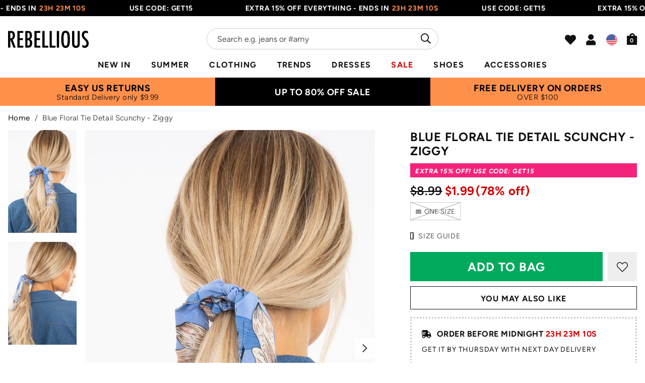

--- FILE ---
content_type: text/javascript
request_url: https://us.rebelliousfashion.com/cdn/shop/t/61/assets/boost-pfs-instant-search.js?v=142547625497272202121690549942
body_size: -251
content:
var boostPFSInstantSearchConfig={search:{}};(function(){BoostPFS.inject(this),SearchInput.prototype.customizeInstantSearch=function(){var suggestionElement=this.$uiMenuElement,searchElement=this.$element,searchBoxId=this.id};var bindEventsMobile=InstantSearchMobile.prototype.bindEvents;InstantSearchMobile.prototype.afterShowSearchBoxMobile=function(){$("html").toggleClass("no-scroll-mobile-search")},InstantSearchMobile.prototype.afterOpenSuggestionMobile=function(){$("html").toggleClass("no-scroll-mobile-search"),setTimeout(function(){$(".boost-pfs-search-suggestion-group ul li").length>0&&!$(".boost-pfs-search-suggestion-group ul li").is(":visible")&&($("#boost-pfs-search-box-mobile").trigger("click"),$("html").toggleClass("no-scroll-mobile-search"))},100)},InstantSearchMobile.prototype.afterCloseInstantSearchMobile=function(isClose){isClose===!0&&$("html").removeClass("no-scroll-mobile-search")},InstantSearchMobile.prototype.bindEvents=function(){bindEventsMobile.call(this);var self=this,searchButtonMobile=".site-nav--mobile .search-button, .js-search-destop",searchInputMobile='.search-input-group input[type="search"], .wg-search-form .search-input',searchCloseButtonMobile=".drawer__close > button, .drawer_back a";jQ(searchButtonMobile).off("click").click(function(e){e.preventDefault(),jQ(searchInputMobile).focus(),self.openSuggestionMobile(),jQ(searchCloseButtonMobile).trigger("click")})};var bindEvents=InstantSearchStyle3.prototype.bindEvents;InstantSearchStyle3.prototype.bindEvents=function(){bindEvents.call(this);var self=this,searchButtonDesktop=".site-header__links .search-button",searchInputDesktop="#SearchContainer #search-input",searchCloseButtonDesktop=".drawer__close > button";jQ(searchButtonDesktop).off("click").click(function(e){e.preventDefault(),jQ(searchInputDesktop).focus(),self.openSuggestionStyle3(),jQ(searchCloseButtonDesktop).trigger("click")})},jQ(".site-header__links .search-button").on("click",function(){setTimeout(function(){boostPFS.initSearchBox(),Utils.isCollectionPage()&&jQ(".search-input-group > .boost-pfs-search-box").val("")},500)})})();
//# sourceMappingURL=/cdn/shop/t/61/assets/boost-pfs-instant-search.js.map?v=142547625497272202121690549942
